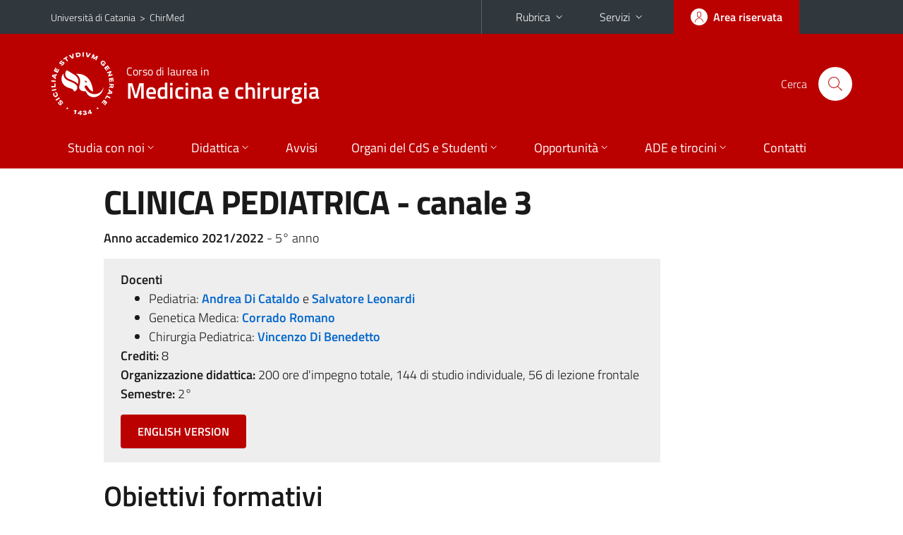

--- FILE ---
content_type: text/html; charset=utf-8
request_url: https://www.chirmed.unict.it/corsi/lm-41/insegnamenti/?cod=17961
body_size: 11993
content:
<!DOCTYPE html>
<html lang="it">
<head>
<meta charset="utf-8">
<title>Scheda insegnamento | Corso di laurea in Medicina e chirurgia</title>
<meta name="viewport" content="width=device-width,initial-scale=1,shrink-to-fit=no">
<meta name="Generator" content="Drupal 7 (http://drupal.org)">
<link rel="shortcut icon" href="https://www.chirmed.unict.it/sites/all/themes/id_theme_sd/favicon.ico" type="image/vnd.microsoft.icon">
<link href="/bootstrap-italia/css/bootstrap-italia.min.css" rel="stylesheet">
<link type="text/css" rel="stylesheet" href="https://www.chirmed.unict.it/sites/default/files/css/css_xE-rWrJf-fncB6ztZfd2huxqgxu4WO-qwma6Xer30m4.css" media="all">
<link type="text/css" rel="stylesheet" href="https://www.chirmed.unict.it/sites/default/files/css/css_GHM0dgi94gDEfo4s1bBoS1a-C0gDJUGRMcNEJ4lOLJU.css" media="all">
<link type="text/css" rel="stylesheet" href="https://www.chirmed.unict.it/sites/default/files/css/css_PGbJgHCUCBf4dg7K9Kt8aAwsApndP4GZ9RuToPy3-Fk.css" media="all">
<style type="text/css" media="all">
<!--/*--><![CDATA[/*><!--*/
.skiplinks{background-color:#fff}#menu-di-servizio .dropdown-menu,.it-header-slim-right-zone .dropdown-menu{z-index:9999}#menu-servizi{z-index:1001}#nav10.navbar-collapsable{z-index:1000!important}#nav10.navbar-collapsable .close-div{background-color:transparent}
.unict-red .it-header-slim-wrapper .btn-full,.unict-red .it-header-center-wrapper,.unict-red .back-to-top,.unict-red .btn-primary,.unict-red #home-sd h2{background-color:#b00}.unict-red .bg-primary{background-color:#b00!important}.unict-red .text-primary{color:#b00!important}.unict-red .it-header-slim-wrapper .btn-full:hover,.unict-red .btn-primary:hover,.unict-red .back-to-top:hover{background-color:#a00;color:#fff!important}.unict-red .it-header-slim-wrapper .btn-full:active,.unict-red .btn-primary:active{background-color:#800!important}.unict-red .it-header-slim-wrapper .btn-full .icon-primary,.unict-red .it-header-center-wrapper .it-header-center-content-wrapper .it-search-wrapper a.rounded-icon svg,.unict-red .btn-primary .icon-primary{fill:#b00!important}.unict-red .it-footer-main{background-color:#800}.unict-red .it-footer-small-prints{background-color:#211212}@media(min-width:992px){.unict-red .it-header-navbar-wrapper{background-color:#b00}}@media(max-width:991px){.unict-red .it-header-center-wrapper .it-header-center-content-wrapper .it-search-wrapper a.rounded-icon svg{fill:#fff!important}.unict-red .it-header-slim-wrapper .btn-full,.unict-red .it-header-slim-wrapper .btn-full:hover{background-color:transparent}.unict-red .it-nav-wrapper .navbar .navbar-collapsable .navbar-nav li a.nav-link{color:#b00}.unict-red .it-nav-wrapper .navbar .navbar-collapsable .navbar-nav li a.nav-link.active{border-left-color:#b00}.unict-red #it-main-menu .nav-item svg{fill:#b00}}

/*]]>*/-->
</style>
<link type="text/css" rel="stylesheet" href="https://www.chirmed.unict.it/sites/default/files/css/css_-eFYVcHCpqbwlkFE-29TWPiqx23kD5BSO5dB-HYaW9A.css" media="all">
<script type="text/javascript" src="https://www.chirmed.unict.it/sites/default/files/js/js_6UR8aB1w5-y_vdUUdWDWlX2QhWu_qIXlEGEV48YgV-c.js"></script>
<script type="text/javascript" src="https://www.chirmed.unict.it/sites/default/files/js/js_onbE0n0cQY6KTDQtHO_E27UBymFC-RuqypZZ6Zxez-o.js"></script>
<script type="text/javascript" src="https://www.chirmed.unict.it/sites/default/files/js/js_qrf44QUDL_YTtRm1c_V_5DthK1dj0B5pBTFSfp1hfmk.js"></script>
<script type="text/javascript" src="https://www.chirmed.unict.it/sites/default/files/js/js_pzXl3M9UwjYdUjmOGq0HdpLNYb3MYR0r7LdtQ3RgIfM.js"></script>
<script type="text/javascript">
<!--//--><![CDATA[//><!--
jQuery.extend(Drupal.settings, {"basePath":"\/","pathPrefix":"it\/","setHasJsCookie":0,"ajaxPageState":{"theme":"id_theme_sd","theme_token":"D0YVDf1uICNGX3u1NjjeYKtlatOxnNyHjli8YwS8YG4","js":{"sites\/all\/modules\/jquery_update\/replace\/jquery\/2.2\/jquery.min.js":1,"misc\/jquery-extend-3.4.0.js":1,"misc\/jquery-html-prefilter-3.5.0-backport.js":1,"misc\/jquery.once.js":1,"misc\/drupal.js":1,"sites\/all\/modules\/jquery_update\/js\/jquery_browser.js":1,"misc\/form-single-submit.js":1,"sites\/all\/modules\/ckeditor_accordion\/js\/ckeditor-accordion.js":1,"public:\/\/languages\/it_sO1cwHkMIxJN1NuZIhDyXVBBNt1kc850IgO-8J9exOI.js":1},"css":{"modules\/system\/system.base.css":1,"modules\/system\/system.menus.css":1,"modules\/system\/system.messages.css":1,"modules\/system\/system.theme.css":1,"sites\/all\/modules\/ckeditor_accordion\/css\/ckeditor-accordion.css":1,"modules\/field\/theme\/field.css":1,"modules\/node\/node.css":1,"modules\/search\/search.css":1,"modules\/user\/user.css":1,"sites\/all\/modules\/views\/css\/views.css":1,"sites\/all\/modules\/ckeditor\/css\/ckeditor.css":1,"sites\/all\/modules\/ctools\/css\/ctools.css":1,"0":1,"1":1,"sites\/all\/themes\/id_theme\/style.css":1,"sites\/all\/themes\/id_theme_sd\/sd.css":1}},"ckeditor_accordion":{"collapseAll":1},"urlIsAjaxTrusted":{"\/it\/search\/node":true}});
//--><!]]>
</script>
</head>
<body class="html not-front not-logged-in no-sidebars page-corsi page-corsi-lm-41 page-corsi-lm-41-insegnamenti i18n-it sd271 unict-red cds cdslm-41 cds-scheda-insegnamento">
<div class="skiplinks"><a class="sr-only sr-only-focusable" href="#it-main" accesskey="c">Vai al contenuto principale</a><a class="sr-only sr-only-focusable" href="#it-main-menu" accesskey="n">Vai al menu di navigazione</a></div>
<header class="it-header-wrapper">
<div class="it-header-slim-wrapper">
<div class="container">
<div class="row"><div class="col-12">
<div class="it-header-slim-wrapper-content">
<span class="d-none d-lg-block navbar-brand"><a href="https://www.unict.it">Università di Catania</a> &nbsp;&gt;&nbsp; <a href="/">ChirMed</a></span>
<div class="nav-mobile"><nav aria-label="Navigazione accessoria">
<a class="it-opener d-lg-none mr-1" href="https://www.unict.it" aria-hidden="true" tabindex="-1">Università di Catania</a><a class="it-opener d-lg-none" data-toggle="collapse" href="#menu-di-servizio" role="button" aria-expanded="false" aria-controls="menu-di-servizio" title="Apri il menu di servizio"><svg class="icon" role="img"><use href="/bootstrap-italia/svg/sprite.svg#it-expand"></use></svg></a>
<div class="link-list-wrapper collapse" id="menu-di-servizio">
<ul class="link-list border-right-0 pr-0">
<li class="dropdown"><a class="list-item dropdown-toggle" href="#" role="button" data-toggle="dropdown" aria-expanded="false">Rubrica<svg class="icon d-none d-lg-block" role="img"><use href="/bootstrap-italia/svg/sprite.svg#it-expand"></use></svg></a>
<div class="dropdown-menu"><div class="row"><div class="col-12 px-3">
<form action="https://www.unict.it/content/cerca-nella-rubrica" method="post" id="rubrica-form" accept-charset="UTF-8" class="unict-form">
<div class="container">
<div class="form-row"><label for="input-01" class="sr-only">Cerca nella rubrica per cognome</label><input required id="input-01" name="trova" type="text" class="form-control" autocomplete="family-name" placeholder="Cerca nella rubrica per cognome"></div>
<div class="form-row mt-2 mb-1"><input type="submit" class="btn btn-primary btn-xs py-1" value="CERCA"></div>
</div>
</form>
</div></div></div></li>
<li class="dropdown"><a class="list-item dropdown-toggle" href="#" role="button" data-toggle="dropdown" aria-expanded="false">Servizi<svg class="icon d-none d-lg-block" role="img"><use href="/bootstrap-italia/svg/sprite.svg#it-expand"></use></svg></a>
<div class="dropdown-menu" id="menu-servizi"><div class="row"><div class="col-12"><div class="link-list-wrapper">
<ul>
<li><a class="list-item" href="https://studenti.smartedu.unict.it" target="_blank" rel="noopener"><span>Portale studenti</span></a></li>
<li><a class="list-item" href="https://docenti.smartedu.unict.it/docenti/" target="_blank" rel="noopener"><span>Portale docenti / didattica</span></a></li>
<li><a class="list-item" href="https://afiweb.unict.it/Segreterie_FE/app_segreterie/index.html" target="_blank" rel="noopener"><span>Portale docenti / ricerca</span></a></li>
<li><a class="list-item" href="https://intranet.unict.it" target="_blank" rel="noopener"><span>Portale personale</span></a></li>
<li><a class="list-item" href="https://segreterie.smartedu.unict.it" target="_blank" rel="noopener"><span>Portale segreterie</span></a></li>
<li><a class="list-item" href="https://www.sida.unict.it" target="_blank" rel="noopener"><span>Biblioteca digitale</span></a></li>
<li><a class="list-item" href="https://webmail365.unict.it" target="_blank" rel="noopener"><span>Webmail studenti</span></a></li>
<li><a class="list-item" href="https://webmail.unict.it" target="_blank" rel="noopener"><span>Webmail docenti e personale</span></a></li>
<li><a class="list-item" href="https://studium.unict.it" target="_blank" rel="noopener"><span>E-learning / Studium</span></a></li>
<li><a class="list-item" href="https://www.unict.it/servizi/servizi-web"><span>Servizi informatici</span></a></li>
<li><a class="list-item" href="https://www.unict.it/servizi"><span><strong>Tutti i servizi</strong> &raquo;</span></a></li>
</ul>
</div></div></div></div></li>
</ul>
</div>
</nav></div>
<div class="it-header-slim-right-zone margin-right-zone">
<a class="btn btn-icon btn-full" href="/content/login-cas"><span class="rounded-icon"><svg class="icon icon-primary" role="img" aria-label="Accedi all'area riservata"><use href="/bootstrap-italia/svg/sprite.svg#it-user"></use></svg></span><span class="d-none d-lg-block">Area riservata</span></a>
</div>
</div>
</div></div>
</div>
</div>
<div class="it-nav-wrapper">
<div class="it-header-center-wrapper">
<div class="container">
<div class="row"><div class="col-12">
<div class="it-header-center-content-wrapper">
<div class="it-brand-wrapper"><a href="/corsi/lm-41"><img src="/sites/all/themes/id_theme/unict.svg" alt="Logo UniCt" class="icon unict"><div class="it-brand-text"><h3>Corso di laurea in</h3><h2>Medicina e chirurgia</h2></div></a></div>
<div class="it-right-zone"><div class="it-search-wrapper"><span class="d-none d-md-block">Cerca</span><a class="search-link rounded-icon" href="#" data-target="#searchModal" data-toggle="modal" aria-label="Cerca" title="Cerca"><svg class="icon" role="img"><use href="/bootstrap-italia/svg/sprite.svg#it-search"></use></svg></a></div>
</div>
</div>
</div></div>
</div>
</div>
<div class="it-header-navbar-wrapper">
<div class="container">
<div class="row"><div class="col-12">
<nav class="navbar navbar-expand-lg" aria-label="Navigazione principale">
<button class="custom-navbar-toggler" type="button" aria-controls="nav10" aria-expanded="false" aria-label="attiva / disattiva la navigazione" data-target="#nav10"><svg class="icon" role="img"><use href="/bootstrap-italia/svg/sprite.svg#it-burger"></use></svg></button>
<div class="navbar-collapsable" id="nav10">
<div class="overlay"></div>
<div class="close-div"><button class="close-menu border-0" type="button" aria-label="chiudi"><svg class="icon icon-white" role="img"><use href="/bootstrap-italia/svg/sprite.svg#it-close-big"></use></svg></button></div>
<div class="menu-wrapper" id="it-main-menu">
<ul class="navbar-nav">
<li class="nav-item"><a class="nav-link" href="/corsi/lm-41">Home</a></li>
<li class="nav-item dropdown"><a class="nav-link dropdown-toggle" href="#" data-toggle="dropdown" aria-expanded="false">Studia con noi<svg class="icon icon-xs"><use href="/bootstrap-italia/svg/sprite.svg#it-expand"></use></svg></a>
<div class="dropdown-menu"><div class="link-list-wrapper"><ul class="link-list text-nowrap">
<li><a class="list-item" href="/it/corsi/lm-41/presentazione-del-corso">Presentazione del corso</a></li>
<li><a class="list-item" href="/it/corsi/lm-41/obiettivi-formativi">Obiettivi formativi</a></li>
<li><a class="list-item" href="/it/corsi/lm-41/sbocchi-professionali">Sbocchi professionali</a></li>
<li><a class="list-item" href="/it/corsi/lm-41/regolamento-didattico">Regolamento didattico</a></li>
<li><a class="list-item" href="/it/corsi/lm-41/piani-di-studio">Piani di studio</a></li>
<li><a class="list-item" href="/it/corsi/lm-41/scheda-sua-cds">Scheda Unica Annuale</a></li>
<li><a class="list-item" href="/it/corsi/lm-41/didattica-erogata">Didattica Erogata</a></li>
<li><a class="list-item" href="/it/corsi/lm-41/propedeuticità">Propedeuticità</a></li>
<li><a class="list-item" href="/it/corsi/lm-41/calendario-accademico">Calendario Didattico</a></li>
<li><a class="list-item" href="/it/corsi/lm-41/cultori-della-materia">Cultori della Materia</a></li>
</ul></div></div></li>
<li class="nav-item d-lg-flex dropdown"><a class="nav-link dropdown-toggle" href="#" data-toggle="dropdown" aria-expanded="false">Didattica<svg class="icon icon-xs"><use href="/bootstrap-italia/svg/sprite.svg#it-expand"></use></svg></a>
<div class="dropdown-menu"><div class="link-list-wrapper"><ul class="link-list text-nowrap">
<li><a class="list-item left-icon text-nowrap" href="/it/corsi/lm-41/orario-delle-lezioni"><svg class="icon icon-sm icon-primary left"><use href="/bootstrap-italia/svg/sprite.svg#it-presentation"></use></svg><span>Orario delle lezioni</span></a></li>
<li><a class="list-item left-icon" href="/corsi/lm-41/docenti"><img src="/sites/all/themes/id_theme_sd/docenti_primary.svg" class="icon" alt="" style="width:20px;height:20px;margin:10px 10px 10px 2px"><span>Docenti</span></a></li>
<li><a class="list-item left-icon" href="/corsi/lm-41/programmi"><svg class="icon icon-sm icon-primary left"><use href="/bootstrap-italia/svg/sprite.svg#it-files"></use></svg><span>Programmi</span></a></li>
<li><a class="list-item left-icon" href="/it/corsi/lm-41/calendario-esami"><svg class="icon icon-sm icon-primary left"><use href="/bootstrap-italia/svg/sprite.svg#it-calendar"></use></svg><span>Calendario esami</span></a></li>
<li><a class="list-item left-icon" href="/it/corsi/lm-41/lauree"><svg class="icon icon-sm icon-primary left"><use href="/bootstrap-italia/svg/sprite.svg#it-bookmark"></use></svg><span>Lauree</span></a></li>
</ul></div></div></li>
<li class="nav-item d-lg-flex"><a class="nav-link" href="/corsi/lm-41/avvisi">Avvisi</a></li>
<li class="nav-item dropdown"><a class="nav-link dropdown-toggle" href="#" data-toggle="dropdown" aria-expanded="false">Organi del CdS e Studenti<svg class="icon icon-xs"><use href="/bootstrap-italia/svg/sprite.svg#it-expand"></use></svg></a>
<div class="dropdown-menu"><div class="link-list-wrapper"><ul class="link-list text-nowrap">
<li><a class="list-item" href="/it/corsi/lm-41/verbali-del-consiglio-del-corso-di-studi">Verbali del Consiglio del Corso di studi</a></li>
<li><a class="list-item" href="/it/corsi/lm-41/commissioni-cdl">Commissioni del Corso di studi</a></li>
<li><a class="list-item" href="/it/corsi/lm-41/comitato-di-indirizzo">Comitato di Indirizzo</a></li>
<li><a class="list-item" href="/it/corsi/lm-41/consultazione-parti-sociali">Consultazione Parti Sociali</a></li>
<li><a class="list-item" href="/it/corsi/lm-41/rapporto-di-riesame">Rapporto di Riesame</a></li>
<li><a class="list-item" href="/it/corsi/lm-41/studenti-iscritti">Studenti iscritti</a></li>
<li><a class="list-item" href="/it/corsi/lm-41/rappresentanti-studenti">Rappresentanti studenti</a></li>
</ul></div></div></li>
<li class="nav-item dropdown"><a class="nav-link dropdown-toggle" href="#" data-toggle="dropdown" aria-expanded="false">Opportunit&agrave;<svg class="icon icon-xs"><use href="/bootstrap-italia/svg/sprite.svg#it-expand"></use></svg></a>
<div class="dropdown-menu"><div class="link-list-wrapper"><ul class="link-list text-nowrap">
<li><a class="list-item" href="/it/corsi/lm-41/orientamento-itinere">Orientamento in itinere</a></li>
<li><a class="list-item" href="/it/corsi/lm-41/erasmus">Erasmus</a></li>
<li><a class="list-item" href="/it/corsi/lm-41/accompagnamento-al-lavoro">Accompagnamento al lavoro</a></li>
<li><a class="list-item" href="/it/corsi/lm-41/tutor">Tutor</a></li>
<li><a class="list-item" href="/it/corsi/lm-41/studenti-difficoltà">Studenti in difficoltà</a></li>
</ul></div></div></li>
<li class="nav-item dropdown"><a class="nav-link dropdown-toggle" href="#" data-toggle="dropdown" aria-expanded="false">ADE e tirocini<svg class="icon icon-xs"><use href="/bootstrap-italia/svg/sprite.svg#it-expand"></use></svg></a>
<div class="dropdown-menu"><div class="link-list-wrapper"><ul class="link-list text-nowrap">
<li><a class="list-item" href="/it/corsi/lm-41/attività-didattica-elettiva">Attività Didattica Elettiva</a></li>
<li><a class="list-item" href="/it/corsi/lm-41/tirocini-formativi ">Tirocini formativi e Laboratori</a></li>
<li><a class="list-item" href="/it/corsi/lm-41/tirocini-abilitanti">Tirocini abilitanti</a></li>
<li><a class="list-item" href="/it/corsi/lm-41/internato-e-tesi-di-laurea">Internato e Tesi di Laurea</a></li>
<li><a class="list-item" href="/it/corsi/lm-41/attività-didattica-fase-covid-19">Attività didattica in fase COVID-19</a></li>
</ul></div></div></li>
<li class="nav-item"><a class="nav-link" href="/corsi/lm-41/contatti">Contatti</a></li>
<li class="nav-item d-lg-none"><a class="nav-link" href="/">Il dipartimento</a></li>
</ul>
</div>
</div>
</nav>
</div></div>
</div>
</div>
</div>
</header>
<main id="it-main">
<section id="content">
<div class="container">
<div class="row">
<div class="offset-lg-1 col-lg-8 col-md-12 px-3 px-sm-0">
<h1>CLINICA PEDIATRICA - canale 3</h1>
<b>Anno accademico 2021/2022</b> - 5&deg; anno<br>
<div class="section section-muted mt-3 mb-4 px-4 py-3">
<b>Docenti</b><ul class="mb-0">
<li>Pediatria: <a href="/corsi/lm-41/docenti/andrea.dicataldo" class="text-decoration-none"><b>Andrea Di Cataldo</b></a> e <a href="/corsi/lm-41/docenti/salvatore.leonardi" class="text-decoration-none"><b>Salvatore Leonardi</b></a></li>
<li>Genetica Medica: <a href="/corsi/lm-41/docenti/corrado.romano" class="text-decoration-none"><b>Corrado Romano</b></a></li>
<li>Chirurgia Pediatrica: <a href="/corsi/lm-41/docenti/vincenzo.dibenedetto" class="text-decoration-none"><b>Vincenzo Di Benedetto</b></a></li>
</ul>
<b>Crediti:</b> 8<br>
<b>Organizzazione didattica:</b> 200 ore d'impegno totale, 144 di studio individuale, 56 di lezione frontale<br>
<b>Semestre:</b> 2&deg;<br>
<a target="_blank" class="btn btn-primary mt-3 mb-1" href="https://syllabus.unict.it/insegnamento.php?id=17961&amp;eng">ENGLISH VERSION</a>
</div>
<h2 class="fw600">Obiettivi formativi</h2><ul>
<li><b>Pediatria</b><div class="testi"><p>L&rsquo;insegnamento si propone di far acquisire allo studente competenza nella fisiopatologia, della semeiotica medica funzionale e strumentale e della metodologia clinica e della terapia nell&rsquo;et&agrave; evolutiva, con specifica competenza nella pediatria preventiva e sociale, nelle patologie pediatriche generali e specialistiche di interesse medico dal neonato all&rsquo;adolescente compreso e negli aspetti pediatrici delle attivit&agrave; motorie e della medicina di comunit&agrave;.</p></div></li>
<li><b>Genetica Medica</b><div class="testi"><p>Alla fine del corso gli studenti devono essere in grado di:</p>

<p>Descrive i tipi di variazioni geniche del genoma umano e spiegare il loro ruolo nello stato patologico e nella diversit&agrave; fenotipica. Effettuare l&rsquo;analisi del pedigree e comprendere I principi dell&rsquo;ereditariet&agrave;, per calcolare il rischio genetico in una variet&agrave; di malattie genetiche e modi di trasmissione diversi. Incorporare le nozioni di genetica di popolazione per il calcolo del rischio genetico basato sulla frequenza allelica nella popolazione. Conoscere i meccanismi non mendeliani quali penetranza ridotta ed espressivit&agrave; variabile, disomia uniparentale, mosaicismi, imprinting e malattie da espansione da triplette Comprendere le basi molecolari della genetica dello sviluppo e di quella del cancro. Conoscere i principi della consulenza genetica e quelli della farmacogenetica.</p></div></li>
<li><b>Chirurgia Pediatrica</b><div class="testi"><p>Il corso ha come scopo la conoscenza delle principali malformazioni congenite, la diagnosi in epoca prenatale associata al counseling multidisciplinare e il successivo iter terapeutico.</p>

<p>La conoscenza e l&#39;approfondimento delle principali urgenze chirurgiche pediatriche gastrointestinali e urologiche e il loro rispettivo trattamento.</p></div></li>
</ul><br>
<h2 class="fw600">Modalit&agrave; di svolgimento dell'insegnamento</h2><ul>
<li><b>Pediatria</b><div class="testi"><p>Lezioni frontali con proiezione di slide che riassumono il contenuto delle lezioni stesse. Possibilit&agrave; di intervento costante degli studenti</p></div></li>
<li><b>Genetica Medica</b><div class="testi"><p>Lezioni frontali.</p>

<p>Qualora l&#39;insegnamento venisse impartito in modalit&agrave; mista o a distanza potranno essere introdotte le necessarie variazioni rispetto a quanto dichiarato in precedenza, al fine di rispettare il programma previsto e riportato nel syllabus.</p></div></li>
<li><b>Chirurgia Pediatrica</b><div class="testi"><p>Lezioni frontali e proiezioni video di casi clinici e procedure chirurgiche.</p></div></li>
</ul><br>
<h2 class="fw600">Prerequisiti richiesti</h2><ul>
<li><b>Pediatria</b><div class="testi"><p>Conoscenze di fisiologia, semeiotica e patologia medica</p></div></li>
<li><b>Genetica Medica</b><div class="testi"><p>fondamenti di biologia e genetica</p></div></li>
<li><b>Chirurgia Pediatrica</b><div class="testi"><p>Accurata conoscenza dell&#39;anatomia, dell&#39;embriologia e delle pi&ugrave; diffuse indagini strumentali diagnostiche.</p></div></li>
</ul><br>
<h2 class="fw600">Frequenza lezioni</h2><ul>
<li><b>Pediatria</b><div class="testi"><p>La frequenza &egrave; obbligatoria nei termini indicati dal regolamento didattico </p></div></li>
<li><b>Genetica Medica</b><div class="testi"><p>obbligatoria</p></div></li>
<li><b>Chirurgia Pediatrica</b><div class="testi"><p>Obbligatoria</p></div></li>
</ul><br>
<h2 class="fw600">Contenuti del corso</h2><ul>
<li><b>Pediatria</b><div class="testi"><p style="text-align:justify"><strong>Neonatologia</strong></p>

<p style="text-align:justify">Caratteristiche del neonato sano ed adattamento alla vita extra-uterina</p>

<p style="text-align:justify">Assistenza al neonato in sala parto</p>

<p style="text-align:justify">Esigenze alimentari ed igienico-ambientali del neonato</p>

<p style="text-align:justify">Il neonato di basso peso</p>

<p style="text-align:justify">Il neonato post-maturo</p>

<p style="text-align:justify">Il neonato malformato</p>

<p style="text-align:justify">I traumatismi alla nascita</p>

<p style="text-align:justify">Il neonato asfittico</p>

<p style="text-align:justify">Il neonato itterico</p>

<p style="text-align:justify">Il neonato con manifestazioni convulsive</p>

<p style="text-align:justify">Il neonato con alterazioni emocoagulative</p>

<p style="text-align:justify">Le infezioni neonatali</p>

<p style="text-align:justify">La malattia delle membrane jaline</p>

<p style="text-align:justify">Il neonato a rischio e cenni di terapia intensiva neonatale</p>

<p style="text-align:justify"> </p>

<p style="text-align:justify"><strong>Pediatria preventiva e sociale</strong></p>

<p style="text-align:justify">Ruolo e compiti del Pediatra di Famiglia</p>

<p style="text-align:justify">Accrescimento e sviluppo normale</p>

<p style="text-align:justify">Metodi di valutazione dell&rsquo;accrescimento. Determinazione e significato dell&rsquo;et&agrave; scheletrica. Valutazione clinica dello sviluppo puberale</p>

<p style="text-align:justify">Alimentazione del lattante, del bambino e dell&rsquo;adolescente sani.</p>

<p style="text-align:justify">Fabbisogno calorico e vitaminico</p>

<p style="text-align:justify">Allattamento naturale</p>

<p style="text-align:justify">I latti adattati</p>

<p style="text-align:justify">Lo svezzamento</p>

<p style="text-align:justify">Profilassi dietetica delle malattie metaboliche</p>

<p style="text-align:justify">Gli abusi alimentari</p>

<p style="text-align:justify">Gli screening neonatali</p>

<p style="text-align:justify">Vaccinazioni obbligatorie e da consigliare</p>

<p style="text-align:justify">Incidenti domestici</p>

<p style="text-align:justify">Prevenzione nel bambino delle malattie acquisite ad esordio in et&agrave; adulta</p>

<p style="text-align:justify"> </p>

<p style="text-align:justify"><strong>Pediatria generale e Terapia pediatrica speciale</strong></p>

<p style="text-align:justify">Disturbi della crescita staturo-ponderale</p>

<p style="text-align:justify">Malattie carenziali</p>

<p style="text-align:justify">Rachitismo</p>

<p style="text-align:justify">Scorbuto</p>

<p style="text-align:justify">Malformazioni cardiache congenite</p>

<p style="text-align:justify">Malattie infettive e parassitarie nel bambino</p>

<p style="text-align:justify">Malattie dell&rsquo;apparato respiratorio</p>

<p style="text-align:justify">Laringite, Faringotonsillite, Bronchiolite, Polmoniti</p>

<p style="text-align:justify">Asma bronchiale</p>

<p style="text-align:justify">Fibrosi cistica</p>

<p style="text-align:justify">Malattie dell&rsquo;apparato gastroenterico</p>

<p style="text-align:justify">Gastroenteriti nel lattante</p>

<p style="text-align:justify">Malattia celiaca</p>

<p style="text-align:justify">Malattie Infiammatorie Croniche Intestinali in et&agrave; evolutiva</p>

<p style="text-align:justify">Sindrome nefrosica</p>

<p style="text-align:justify">Glomerulonefriti del bambino</p>

<p style="text-align:justify">Immunodeficienze congenite</p>

<p style="text-align:justify">Malattie congenite del metabolismo</p>

<p style="text-align:justify">Galattosemia</p>

<p style="text-align:justify">Fenilchetonuria</p>

<p style="text-align:justify">Altre</p>

<p style="text-align:justify">Malattie endocrine nel bambino</p>

<p style="text-align:justify"> Diabete</p>

<p style="text-align:justify"> Ipotiroidismo congenito</p>

<p style="text-align:justify"> Genitali ambigui. Sindromi adreno-genitali</p>

<p style="text-align:justify"> Anomalie dello sviluppo puberale</p>

<p style="text-align:justify"> Ipopituitarismo</p>

<p style="text-align:justify">La febbre di natura da determinare</p>

<p style="text-align:justify">Convulsioni ed Epilessia</p>

<p style="text-align:justify">La Dermatite Atopica</p>

<p style="text-align:justify">Le connettiviti</p>

<p style="text-align:justify"> Artrite reumatoide giovanile</p>

<p style="text-align:justify"> Lupus eritematoso sistemico</p>

<p style="text-align:justify"> Peliosi reumatica</p>

<p style="text-align:justify"> </p>

<p style="text-align:justify"><strong>Ematologia Pediatrica</strong></p>

<p style="text-align:justify">Dati ematologici normali nel bambino</p>

<p style="text-align:justify">Le anemie nel bambino</p>

<p style="text-align:justify"> Talassemie</p>

<p style="text-align:justify"> Malattie drepanocitiche</p>

<p style="text-align:justify"> Anemia sideropenica</p>

<p style="text-align:justify"> Carenza di G6PD</p>

<p style="text-align:justify"> Altre anemie</p>

<p style="text-align:justify">Le splenomegalie</p>

<p style="text-align:justify">Le adenomegalie</p>

<p style="text-align:justify">Le sindromi emorragiche</p>

<p style="text-align:justify">Piastrinopenie e piastrinopatie</p>

<p style="text-align:justify">Leucemie e linfomi</p>

<p style="text-align:justify">I principali tumori solidi infantili</p></div></li>
<li><b>Genetica Medica</b><div class="testi"><ol start="1">
	<li><strong>Variazione genetiche, genomiche e loro cause</strong>
	<ol style="list-style-type:lower-alpha">
		<li>Concetto di polimorfismo e mutazione e loro significato evoluzionistico</li>
		<li>Classificazione funzionale delle mutazioni</li>
		<li>Mutazioni costituzionali e somatiche</li>
	</ol>
	</li>
</ol>

<p style="margin-left:96.0pt"> </p>

<ol start="2">
	<li><strong>Modalit&agrave; di trasmissione delle malattie genetiche mendeliane e legate al sesso</strong>

	<ol style="list-style-type:lower-alpha">
		<li>Concetto di allele recessivo, dominante e legato ai cromosomi sessuali</li>
		<li>Ereditariet&agrave; pseudodominante e digenica</li>
		<li>Penetranza ed espressivit&agrave;</li>
		<li>Mosaicismo</li>
		<li>Imprinting genomico</li>
		<li>Malattie da ripetizioni di triplette e anticipazione</li>
	</ol>
	</li>
</ol>

<p style="margin-left:108.0pt"> </p>

<ol start="3">
	<li><strong>Altri tipi di ereditariet&agrave;</strong>

	<ol style="list-style-type:lower-alpha">
		<li>Ereditariet&agrave; mitocondriale</li>
		<li>Ereditariet&agrave; poligenica e multifattoriale</li>
		<li>Modelli di malattie multifattoriali</li>
		<li>Genetica delle malattie complesse</li>
	</ol>
	</li>
</ol>

<p style="margin-left:96.0pt"> </p>

<ol start="4">
	<li><strong>Genetica di popolazione</strong>

	<ol start="3" style="list-style-type:lower-alpha">
		<li>Equilibrio di Hardy-Weinberg e sue deviazioni</li>
		<li>Effetto fondatore e deriva genetica</li>
	</ol>
	</li>
</ol>

<p style="margin-left:60.0pt"> </p>

<ol start="5">
	<li><strong>Le basi cromosomiche delle malattie genetiche</strong>

	<ol style="list-style-type:lower-alpha">
		<li>Anomalie del numero di cromosomi e non disgiunzione meiotica
		<ol style="list-style-type:lower-roman">
			<li>Sindrome di Turner, Sindrome di Down, Sindrome di Edwards, Sindrome di Patau</li>
		</ol>
		</li>
		<li>Anomalie di struttura
		<ol style="list-style-type:lower-roman">
			<li>Traslocazioni, inversioni, delezioni duplicazioni</li>
			<li>Plasticit&agrave; del genoma umano: le copy number variants</li>
			<li>Meccanismi di formazione delle copy number variants</li>
		</ol>
		</li>
		<li>Disomia Uniparentale
		<ol style="list-style-type:lower-roman">
			<li>Trisomic e monosomic rescue</li>
		</ol>
		</li>
		<li>Tecniche di analisi dell&rsquo;assetto cromosomico
		<ol style="list-style-type:lower-roman">
			<li>Cariotipo</li>
			<li>FISH</li>
			<li>Array-CGH e SNP-array</li>
		</ol>
		</li>
	</ol>
	</li>
</ol>

<p style="margin-left:88.35pt"> </p>

<ol start="6">
	<li><strong>Genetica dello sviluppo</strong>

	<ol start="1" style="list-style-type:lower-alpha">
		<li>Anomalie delle vie del segnale FGF, SSH, Wnt e TGF-&beta;</li>
		<li>Fattori trascrizionali</li>
	</ol>
	</li>
</ol>

<p style="margin-left:60.0pt"> </p>

<ol start="7">
	<li><strong>Genetica del cancro</strong>

	<ol style="list-style-type:lower-alpha">
		<li>Geni Oncosoppressori</li>
		<li>Oncogeni</li>
		<li>Cancro ereditario</li>
	</ol>
	</li>
</ol>

<p style="margin-left:60.0pt"> </p>

<p>&nbsp;</p><ol start="8">
	<li><strong>La consulenza genetica</strong>

	<ol style="list-style-type:lower-alpha">
		<li>Definizioni e principi</li>
		<li>Rischio di ricorrenza, metodo bayesiano</li>
	</ol>
	</li>
</ol>

<p style="margin-left:96.0pt"> </p>

<ol start="9">
	<li><strong> Nuove tecniche di genetica molecolare</strong>

	<ol>
		<li><strong>Il sequenziamento massivo parallo e l&#39;uso in diagnosi genetica</strong></li>
	</ol>
	</li>
</ol>

<p>&nbsp;</p><p style="margin-left:96.0pt"> </p>

</div></li>
<li><b>Chirurgia Pediatrica</b><div class="testi"><p>PATOLOGIA DEL DOTTO PERITONEO-VAGINALE: </p>

<ol>
	<li> ernia inguinale, </li>
	<li> idrocele, </li>
	<li> cisti del funicolo, </li>
	<li> criptorchidismo. </li>
</ol>

<p> <br />
PATOLOGIA DELL&rsquo;APPARATO DIGERENTE: </p>

<ol>
	<li>onfalocele, gastroschisi, </li>
	<li>occlusioni intestinali, </li>
	<li>atresia dell&rsquo;esofago, </li>
	<li> stenosi ipertrofica del piloro, </li>
	<li> malrotazione intestinale, </li>
	<li> duplicazione intestinale, </li>
	<li>invaginazione intestinale, </li>
	<li>diverticolo di Meckel,</li>
	<li>NEC,</li>
	<li>malformazione anorettale. </li>
</ol>

<p> <br />
PATOLOGIA DELL&rsquo;APPARATO URINARIO: </p>

<ol>
	<li> stenosi del giunto pielo-ureterale, </li>
	<li> megauretere, </li>
	<li> reflusso vescicoureterale, </li>
	<li> ureterocele, </li>
	<li> valvole dell&rsquo;uretra posteriore. </li>
</ol>

<p> <br />
PATOLOGIA DEI GENITALI: </p>

<ol>
	<li> sinechie delle piccole labbra, </li>
	<li> fimosi, </li>
	<li> ipospadia, </li>
	<li> epispadia, </li>
	<li> varicocele, </li>
	<li> scroto acuto. <br />
	 </li>
</ol></div></li>
</ul><br>
<h2 class="fw600">Testi di riferimento</h2><ul>
<li><b>Pediatria</b><div class="testi"><p style="margin-left:2.35pt">Nelson &ndash; Manuale di Pediatria - Elsevier</p>

<p style="margin-left:2.35pt">Principi &ndash; Rubino &ndash; Vierucci - Pediatria generale e specialistica&ndash; Casa Editrice Ambrosiana</p>

<p style="margin-left:2.35pt">Bona &ndash; Miniero Pediatria Pratica &ndash; Edizioni Minerva Medica</p>

<p style="margin-left:2.35pt">Bartolozzi &ndash; Pediatria- Masson</p>

<p style="margin-left:2.35pt">Zuccotti &ndash; Giovannini &ndash; Manuale di Pediatria -Esculapio</p>

<p>De Martino &ndash; Pediatria - Edises</p></div></li>
<li><b>Genetica Medica</b><div class="testi"><p><strong>Genetica Umana e Medica (Neri, Genuardi), seconda edizione, Elsevier</strong></p>

<p><strong>Medical Genetics (Jorde, Carey, Bamshad) fifth edition, Elsevier</strong></p></div></li>
<li><b>Chirurgia Pediatrica</b><div class="testi"><p>Chirurgia Pediatrica -Approccio e gestione del bambino con problemi chirurgici.</p>

<p>Autore: G. Parigi</p>

<p>Editore: Elsevier</p>

<p>Holcomb and Ashcraft&#39;s Pediatric Surgery</p>

<p>7Th Edition</p>

<p>Editore: Elsevier</p>

</div></li>
</ul><br>
<h2 class="fw600">Programmazione del corso</h2>
<div class="table-responsive-xl mb-3"><table class="table table-sm table-font-small">
<thead class="thead-light"><tr><td colspan="4" class="table-active px-3 py-2"><b>Pediatria</b></td></tr>
<tr><th>&nbsp;</th><th>Argomenti</th><th>Riferimenti&nbsp;testi</th></tr></thead>
<tr><td>1</td><td cmi>Neonatologia. Caratteristiche del neonato sano ed adattamento alla vita extra-uterina. Assistenza al neonato in sala parto. Esigenze alimentari ed igienico-ambientali del neonato. Il neonato di basso peso. Il neonato post-maturo. Il neonato malformato. I traumatismi alla nascita. Il neonato asfittico. Il neonato itterico. Il neonato con manifestazioni convulsive. Il neonato con alterazioni emocoagulative. Le infezioni neonatali. La malattia delle membrane jaline.</td><td>&nbsp;</td></tr>
<tr><td>2</td><td cmi>Pediatria preventiva e sociale. Ruolo e compiti del Pediatra di Famiglia. Accrescimento e sviluppo normale. Metodi di valutazione dell’accrescimento. Determinazione e significato dell’età scheletrica. Valutazione clinica dello sviluppo puberale. Alimentazione del lattante, del bambino e dell’adolescente sani.  Fabbisogno calorico e vitaminico. Allattamento naturale. I latti adattati. Lo svezzamento. Profilassi dietetica delle malattie metaboliche. Gli abusi alimentari. Gli screening neonatali. Vaccinazioni </td><td>&nbsp;</td></tr>
<tr><td>3</td><td cmi>Pediatria generale e Terapia pediatrica speciale. Disturbi della crescita staturo-ponderale. Malattie carenziali. Rachitismo. Scorbuto. Malformazioni cardiache congenite. Malattie infettive e parassitarie nel bambino. Malattie dell’apparato respiratorio. Laringite, Faringotonsillite, Bronchiolite, Polmoniti. Asma bronchiale. Fibrosi cistica. Malattie dell’apparato gastroenterico. Gastroenteriti nel lattante. Malattia celiaca. Malattie Infiammatorie Croniche Intestinali in età evolutiva. Sindrome nefrosica  </td><td>&nbsp;</td></tr>
<tr><td>4</td><td cmi>Glomerulonefriti del bambino. Immunodeficienze congenite. Malattie congenite del metabolismo. Galattosemia. Fenilchetonuria. Altre  Malattie endocrine nel bambino. Diabete. Ipotiroidismo congenito. Genitali ambigui. Sindromi adreno-genitali. Anomalie dello sviluppo puberale. Ipopituitarismo.  La febbre di natura da determinare. Convulsioni ed Epilessia. La Dermatite Atopica.</td><td>&nbsp;</td></tr>
<tr><td>5</td><td cmi>Le connettiviti. Artrite reumatoide giovanile. Lupus eritematoso sistemico. Peliosi reumatica. Ematologia Pediatrica. Dati ematologici normali nel bambino. Le anemie nel bambino. Talassemie. Malattie drepanocitiche. Anemia sideropenica. Carenza di G6PD. Altre anemie. Le splenomegalie. Le adenomegalie. Le sindromi emorragiche. Piastrinopenie. Leucemie e linfomi. I principali tumori solidi pediatrici</td><td>&nbsp;</td></tr>
<thead class="thead-light"><tr><td colspan="4" class="table-active px-3 py-2"><b>Genetica Medica</b></td></tr>
<tr><th>&nbsp;</th><th>Argomenti</th><th>Riferimenti&nbsp;testi</th></tr></thead>
<tr><td>1</td><td cmi>Variazioni genetiche, genomiche e loro cause</td><td>Slides fornite dal docente / Neri Genuardi capitolo 9 &nbsp;</td></tr>
<tr><td>2</td><td cmi>Modalità di trasmissione delle malattie genetiche mendeliane e legate al sesso</td><td>Slides fornite dal docente / Neri Genuardi capitolo 6 	&nbsp;</td></tr>
<tr><td>3</td><td cmi>Le basi cromosomiche delle malattie genetiche</td><td>Slides fornite dal docente /Neri Genuardi capitolo 15,16,17 	&nbsp;</td></tr>
<tr><td>4</td><td cmi>Test genetici</td><td>Slides fornite dal docente /Neri Genuardi capitolo 4,5 	&nbsp;</td></tr>
<thead class="thead-light"><tr><td colspan="4" class="table-active px-3 py-2"><b>Chirurgia Pediatrica</b></td></tr>
<tr><th>&nbsp;</th><th>Argomenti</th><th>Riferimenti&nbsp;testi</th></tr></thead>
<tr><td>1</td><td cmi>1. difetti congeniti della parete addominale. Dalle malformazioni complesse come l'onfalocele e la gastroschisi, il loro iter diagnostico e terapeutico prenatale e postnatale fino alle malformazioni meno severe come l'ernia ombelicale e i difetti della linea alba</td><td>&nbsp;</td></tr>
<tr><td>2</td><td cmi>2. patologia del dotto peritoneo vaginale: l'ernia inguinale congenita, la diagnosi il trattamento e le complicanze. L'idrocele e la cisti del funicolo. Il criptorchidismo dalla diagnosi al trattamento ivi compreso il testicolo non palpabile e il trattamento chirurgico.</td><td>&nbsp;</td></tr>
<tr><td>3</td><td cmi>3. patologia dell'apparato digerente: atresia dell'esofago, classificazione, etiologia, diagnosi, trattamento chirurgico. Stenosi ipertrofica del piloro, definizione, etiologia, diagnosi e trattamento. Malrotazioni intestinali, duplicazioni, stenosi e atresia dalla diagnosi prenatale al trattamento chirurgico e le principali complicanze. Malformazioni anorettali, classificazione, diagnosi e trattamento chirurgico dalla nascita alla prima infanzia</td><td>&nbsp;</td></tr>
<tr><td>4</td><td cmi>4. patologia dell'apparato urinario: l'idronefrosi e le patologie ad essa associate, la stenosi del giunto pieloureterale, il megauretere, il reflusso vescico-ureterale, l'ureterocele e le valvole dell'uretra posteriore. Diagnosi prenatale delle patologie ostruttive e dilatative urologiche,sintomatologia tipica, iter diagnostico e strumentale. Principali tecniche chirurgiche di urologia ricostruttiva. </td><td>&nbsp;</td></tr>
<tr><td>5</td><td cmi>5.Patologie dei genitali esterni: sinechie delle piccole labbra, fimosi. Ipospadia ed il complesso estrofia-epispadia, recurvatio ventrale. diagnosi, trattamento e complicanze ad esso associate. </td><td>&nbsp;</td></tr>
<tr><td>6</td><td cmi>6.il varicocele: diagnosi, sintomi, stadiazione e trattamento.</td><td>&nbsp;</td></tr>
</table></div>
<h2 class="fw600 border-bottom mb-3 py-2">Verifica dell'apprendimento</h2>
<h3 class="fw600">Modalit&agrave; di verifica dell'apprendimento</h3><ul>
<li><b>Pediatria</b><div class="testi"><p>Esame orale</p></div></li>
<li><b>Genetica Medica</b><div class="testi"><p>colloquio orale.</p>

<p>La verifica dell&rsquo;apprendimento potr&agrave; essere effettuata anche per via telematica, qualora le condizioni lo dovessero richiedere.</p></div></li>
<li><b>Chirurgia Pediatrica</b><div class="testi"><p>esame orale </p></div></li>
</ul><br>
<h3 class="fw600">Esempi di domande e/o esercizi frequenti</h3><ul>
<li><b>Pediatria</b><div class="testi"><p>L&#39;esame consiste nell&#39;esposizione di pi&ugrave; argomenti del programma svolto durante le lezioni (principalmente, ma non solo)</p></div></li>
<li><b>Genetica Medica</b><div class="testi"><p>- Concetti di penetranza incompleta e espressivi&agrave; variabile</p>

<p>- mutazioni gain-of-function, loss of function e dominanti negative</p>

<p>- Sindrome ATRX</p>

<p>- Retinoblastoma</p>

<p>- disomia uniparentale</p>

<p>- Imprinting</p>

<p>-Rischio di ricorrenza</p>

<p>-Malattie multifattoriali</p>

<p>-Mutazioni dinamiche</p>

<p>-X-inattivazione</p>

</div></li>
<li><b>Chirurgia Pediatrica</b><div class="testi"><ul>
	<li>l&#39;atresia dell&#39;esofago : diagnosi prenatale e classificazione</li>
	<li>definizione di epispadia e trattamento</li>
	<li>iter terapeutico delle malformazioni anorettali alte</li>
	<li>iter diagnostico delle patologie urologiche </li>
</ul></div></li>
</ul><br>
</div>
</div>
</div>
</section>
</main>
<nav class="bottom-nav d-block d-lg-none"><ul>
<li><a href="/corsi/lm-41/avvisi"><svg class="icon"><use href="/bootstrap-italia/svg/sprite.svg#it-horn"></use></svg><span class="bottom-nav-label">Avvisi</span></a></li>
<li><a href="/it/corsi/lm-41/orario-delle-lezioni"><svg class="icon"><use href="/bootstrap-italia/svg/sprite.svg#it-presentation"></use></svg><span class="bottom-nav-label">Lezioni</span></a></li>
<li><a href="/corsi/lm-41/docenti"><img src="/sites/all/themes/id_theme_sd/docenti.svg" class="icon" alt="" style="width:28px;height:28px;margin:2px 0"><span class="bottom-nav-label">Docenti</span></a></li>
<li><a href="/corsi/lm-41/programmi"><svg class="icon"><use href="/bootstrap-italia/svg/sprite.svg#it-files"></use></svg><span class="bottom-nav-label">Programmi</span></a></li>
<li><a href="/it/corsi/lm-41/calendario-esami"><svg class="icon"><use href="/bootstrap-italia/svg/sprite.svg#it-calendar"></use></svg><span class="bottom-nav-label">Esami</span></a></li>
<li><a href="/it/corsi/lm-41/lauree"><svg class="icon"><use href="/bootstrap-italia/svg/sprite.svg#it-bookmark"></use></svg><span class="bottom-nav-label">Lauree</span></a></li>
</ul></nav>
<footer class="it-footer">
<div class="it-footer-main">
<div class="container">
<section><div class="row clearfix"><div class="col-sm-12"><div class="it-brand-wrapper"><a href="/"><img src="/sites/all/themes/id_theme/monogramma.svg" class="icon monogramma_icon" alt="Monogramma UniCt"><div class="it-brand-text unict_monogramma"><h3>Dipartimento di</h3><h2>Chirurgia generale e specialità medico&#8209;chirurgiche</h2></div></a></div></div></div></section>
<section>
<div class="row">
<div class="col-md-4 col-sm-6 pb-2">
<div id="block-block-53" class="block block-block">
<h3>Dove siamo</h3>

<div class="content">
<p>A.O.U. "Policlinico - San Marco"<br>
Via Santa Sofia, 78<br>95123 - Catania</p>

</div>
</div>
</div>
<div class="col-md-4 col-sm-6 pb-2">
<div id="block-block-54" class="block block-block">
<h3>Contatti</h3>

<div class="content">
<p><strong><a href="/it/content/uffici-amministrativi">Uffici amministrativi<span class="d-none d-lg-inline"> del Dipartimento</span></a></strong><br><a href="mailto:chirmed@unict.it">chirmed@unict.it</a><br><br>
<strong><a href="https://www.unict.it/it/ateneo/settori-carriere-studenti">Segreteria studenti</a></strong><br><a href="mailto:settore.medico@unict.it">settore.medico@unict.it</a></p>

</div>
</div>
</div>
<div class="col-md-4 col-sm-6 pb-2">
<h3>Seguici&nbsp;su</h3>
<ul class="list-inline text-left social"><li class="list-inline-item pb-2"><a class="p-1" href="https://www.facebook.com/studenti.chirmed.1"><svg class="icon icon-sm icon-white align-top" aria-label="Facebook"><use href="/bootstrap-italia/svg/sprite.svg#it-facebook"></use></svg></a></li><li class="list-inline-item pb-2"><a class="p-1" href="https://www.instagram.com/chirmed_unict/"><svg class="icon icon-sm icon-white align-top" aria-label="Instagram"><use href="/bootstrap-italia/svg/sprite.svg#it-instagram"></use></svg></a></li></ul>
</div></div>
</section>
</div>
</div>
<div class="it-footer-small-prints clearfix">
<div class="container">
<h3 class="sr-only">Link e informazioni utili</h3>
<div class="region region-footer-link">
<div id="block-block-57" class="block block-block">

<div class="content">
<ul class="it-footer-small-prints-list list-inline mb-0 d-flex flex-column flex-md-row">
<li><a href="/content/privacy">Privacy</a></li>
<li><a href="/content/note-legali">Note legali</a></li>
<li><a href="/content/accessibilità">Accessibilità</a></li>
<li><a href="/stats">Dati di monitoraggio</a></li>
<li><a href="/sitemap">Mappa del sito</a></li>
</ul>

</div>
</div>
</div>
</div>
</div>
</footer>
<div class="modal fade show" id="searchModal" tabindex="-1" role="dialog" aria-labelledby="cerca-nel-sito" aria-modal="true">
<div class="modal-dialog"><div class="modal-content p-3">
<div class="container"><div class="row"><button class="close mr-3" type="button" data-dismiss="modal" aria-label="Chiudi"><svg class="icon" role="img"><use href="/bootstrap-italia/svg/sprite.svg#it-arrow-left"></use></svg></button><h2 class="modal-title" id="cerca-nel-sito">Cerca nel sito</h2></div></div>
<form class="search-form" action="/it/search/node" method="post" id="search-form" accept-charset="UTF-8"><div><div class="container"><div class="form-row mt-2 mb-4">
  <label for="edit-keys" class="d-none">Termini da ricercare</label>
 <input required type="text" id="edit-keys" name="keys" value="" size="40" maxlength="255" class="form-control" placeholder="Inserisci qui i termini da ricercare">
</div>
<input type="submit" id="edit-submit" name="op" value="Cerca" class="form-submit"></div><input type="hidden" aria-label="" name="form_build_id" value="form-sfp7LWJGK6A-A-7deGIWWRJmOkqnIli2rhqxR-9RD9U">
<input type="hidden" aria-label="" name="form_id" value="search_form">
</div></form>
</div></div>
</div>
<a href="#" aria-hidden="true" data-attribute="back-to-top" class="back-to-top shadow d-print-none"><svg class="icon icon-light" aria-label="Vai a inizio pagina"><use href="/bootstrap-italia/svg/sprite.svg#it-arrow-up"></use></svg></a>
<script>window.__PUBLIC_PATH__ = "/bootstrap-italia/fonts"</script>
<script src="/bootstrap-italia/js/bootstrap-italia.bundle.min.js"></script>
</body>
</html>